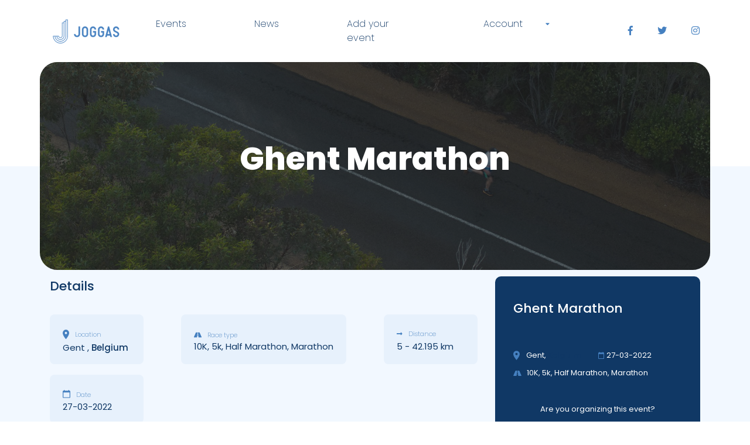

--- FILE ---
content_type: text/html; charset=UTF-8
request_url: https://www.joggas.com/races/ghent-marathon/
body_size: 9240
content:
<!doctype html>
<html lang="en-US">
<head>
  <meta charset="utf-8">
  <meta http-equiv="x-ua-compatible" content="ie=edge">
  <meta name="viewport" content="width=device-width, initial-scale=1, shrink-to-fit=no">
  <link data-minify="1" rel="stylesheet" href="https://www.joggas.com/wp-content/cache/min/1/releases/v5.6.3/css/all.css?ver=1636366954" crossorigin="anonymous">


  <link href="https://fonts.googleapis.com/css2?family=Poppins:wght@200;400;500;600;800&#038;display=swap" rel="stylesheet">

  <title>Ghent Marathon &#8211; Joggas</title>
<meta name='robots' content='max-image-preview:large' />
<script>var pm_pid = "27046-049705c6";</script><script data-minify="1" src="https://www.joggas.com/wp-content/cache/min/1/js/pub.min.js?ver=1755619948" async></script><link href='https://fonts.gstatic.com' crossorigin rel='preconnect' />
<link rel="alternate" type="application/rss+xml" title="Joggas &raquo; Ghent Marathon Comments Feed" href="https://www.joggas.com/races/ghent-marathon/feed/" />
<style type="text/css">
img.wp-smiley,
img.emoji {
	display: inline !important;
	border: none !important;
	box-shadow: none !important;
	height: 1em !important;
	width: 1em !important;
	margin: 0 .07em !important;
	vertical-align: -0.1em !important;
	background: none !important;
	padding: 0 !important;
}
</style>
	<link rel='stylesheet' id='wp-block-library-css'  href='https://www.joggas.com/wp-includes/css/dist/block-library/style.min.css?ver=5.7.14' type='text/css' media='all' />
<link data-minify="1" rel='stylesheet' id='contact-form-7-css'  href='https://www.joggas.com/wp-content/cache/min/1/wp-content/plugins/contact-form-7/includes/css/styles.css?ver=1636366954' type='text/css' media='all' />
<link data-minify="1" rel='stylesheet' id='som_lost_password_style-css'  href='https://www.joggas.com/wp-content/cache/min/1/wp-content/plugins/frontend-reset-password/assets/css/password-lost.css?ver=1636366954' type='text/css' media='all' />
<link data-minify="1" rel='stylesheet' id='sage/main.css-css'  href='https://www.joggas.com/wp-content/cache/min/1/wp-content/themes/sage/dist/styles/main_4e3db042.css?ver=1636366955' type='text/css' media='all' />
<script type='text/javascript' src='https://www.joggas.com/wp-includes/js/jquery/jquery.min.js?ver=3.5.1' id='jquery-core-js'></script>
<script type='text/javascript' src='https://www.joggas.com/wp-includes/js/jquery/jquery-migrate.min.js?ver=3.3.2' id='jquery-migrate-js'></script>
<link rel="https://api.w.org/" href="https://www.joggas.com/wp-json/" /><link rel="alternate" type="application/json" href="https://www.joggas.com/wp-json/wp/v2/races/2340" /><link rel="EditURI" type="application/rsd+xml" title="RSD" href="https://www.joggas.com/xmlrpc.php?rsd" />
<link rel="wlwmanifest" type="application/wlwmanifest+xml" href="https://www.joggas.com/wp-includes/wlwmanifest.xml" /> 
<meta name="generator" content="WordPress 5.7.14" />
<link rel="canonical" href="https://www.joggas.com/races/ghent-marathon/" />
<link rel='shortlink' href='https://www.joggas.com/?p=2340' />
<link rel="alternate" type="application/json+oembed" href="https://www.joggas.com/wp-json/oembed/1.0/embed?url=https%3A%2F%2Fwww.joggas.com%2Fraces%2Fghent-marathon%2F" />
<link rel="alternate" type="text/xml+oembed" href="https://www.joggas.com/wp-json/oembed/1.0/embed?url=https%3A%2F%2Fwww.joggas.com%2Fraces%2Fghent-marathon%2F&#038;format=xml" />
<style>
.som-password-error-message,
.som-password-sent-message {
	background-color: #2679ce;
	border-color: #2679ce;
}
</style>

		<!-- GA Google Analytics @ https://m0n.co/ga -->
		<script>
			(function(i,s,o,g,r,a,m){i['GoogleAnalyticsObject']=r;i[r]=i[r]||function(){
			(i[r].q=i[r].q||[]).push(arguments)},i[r].l=1*new Date();a=s.createElement(o),
			m=s.getElementsByTagName(o)[0];a.async=1;a.src=g;m.parentNode.insertBefore(a,m)
			})(window,document,'script','https://www.google-analytics.com/analytics.js','ga');
			ga('create', 'UA-136426393-1', 'auto');
			ga('send', 'pageview');
		</script>

	<style type="text/css">.recentcomments a{display:inline !important;padding:0 !important;margin:0 !important;}</style><link rel="icon" href="https://www.joggas.com/wp-content/uploads/2020/09/cropped-logo-1-32x32.png" sizes="32x32" />
<link rel="icon" href="https://www.joggas.com/wp-content/uploads/2020/09/cropped-logo-1-192x192.png" sizes="192x192" />
<link rel="apple-touch-icon" href="https://www.joggas.com/wp-content/uploads/2020/09/cropped-logo-1-180x180.png" />
<meta name="msapplication-TileImage" content="https://www.joggas.com/wp-content/uploads/2020/09/cropped-logo-1-270x270.png" />
</head>

<body class="races-template-default single single-races postid-2340 wp-custom-logo ghent-marathon app-data index-data singular-data single-data single-races-data single-races-ghent-marathon-data" style="overflow-x: hidden">
  <div class="preloader" preloader></div>
    <header class="header">
  <a href="https://www.joggas.com" class="header__logo" title="Go to Homepage">
    <img src="https://www.joggas.com/wp-content/uploads/2020/09/cropped-logo.png" alt="Joggas" />
  </a>
  <div class="header__right">
    <button class="navbar-toggler" type="button" aria-label="Toggle navigation">
      <i class="fas fa-bars"></i>
    </button>
    					<div class="menu-menu-glowne-container"><ul id="menu-menu-glowne" class="header__menu"><li id="menu-item-500" class="menu-item menu-item-type-custom menu-item-object-custom menu-item-500"><a href="http://joggas.com/races/">Events</a></li>
<li id="menu-item-562" class="menu-item menu-item-type-post_type menu-item-object-page current_page_parent menu-item-562"><a href="https://www.joggas.com/news/">News</a></li>
<li id="menu-item-457" class="menu-item menu-item-type-post_type menu-item-object-page menu-item-457"><a href="https://www.joggas.com/add-your-event/">Add your event</a></li>
<li id="menu-item-439" class="menu-item menu-item-type-post_type menu-item-object-page menu-item-has-children menu-item-439"><a href="https://www.joggas.com/account/">Account</a>
<ul class="sub-menu">
	<li id="menu-item-441" class="my-account menu-item menu-item-type-post_type menu-item-object-page menu-item-441"><a href="https://www.joggas.com/account/">My account</a></li>
	<li id="menu-item-440" class="log-in menu-item menu-item-type-post_type menu-item-object-page menu-item-440"><a href="https://www.joggas.com/account/login/">Login</a></li>
	<li id="menu-item-489" class="sign-up menu-item menu-item-type-post_type menu-item-object-page menu-item-489"><a href="https://www.joggas.com/account/runner-register/">Sign up</a></li>
	<li id="menu-item-496" class="logout menu-item menu-item-type-custom menu-item-object-custom menu-item-496"><a href="#">Logout</a></li>
</ul>
</li>
</ul></div>
		    <ul class="header__socials">
      <li class="socials__item">
        <a class="socials__link" href="https://www.facebook.com/joggascom" target="_blank">
          <i class="fab fa-facebook-f"></i>
        </a>
      </li>
      <li class="socials__item">
        <a class="socials__link" href="https://twitter.com/form_road" target="_blank">
          <i class="fab fa-twitter"></i>
        </a>
      </li>
      <li class="socials__item">
        <a class="socials__link" href="https://www.instagram.com/joggascom/" target="_blank">
          <i class="fab fa-instagram"></i>
        </a>
      </li>
    </ul>
  </div>
</header>
  <div class="site" role="document">
    <div class="site-content">
      <main class="main">
            <div class="container-fluid container-m hero--race__background">
    <div class="hero hero--race">
        <img class="hero__img" src="https://www.joggas.com/wp-content/uploads/2021/02/4kim.jpg" alt="Ghent Marathon">
        <div class="hero__content">
            <h1 class="hero__title">Ghent Marathon</h1>
						        </div>
    </div>
</div>
    <div class="container singleEvent">
        <div class="row">
            <div class="col-12 col-md-8">
                <h2 class="singleEvent__title">Details </h2>
                <ul class="raceDetails">
                    <li class="raceDetails__item">
                        <h5 class="raceDetails__title"><img src="https://www.joggas.com/wp-content/themes/sage/dist/images/location_8299b0e1.svg" alt="location"
                                                            class="raceDetails__title-pin"/>Location
                        </h5>
                        <p class="raceDetails__content">Gent ,
                            <b> Belgium </b></p>
                    </li>
                    <li class="raceDetails__item">
                        <h5 class="raceDetails__title"><img src="https://www.joggas.com/wp-content/themes/sage/dist/images/route_f27de337.svg"
                                                            alt="type"/>Race type</h5>
                        <p class="raceDetails__content">10K, 5k, Half Marathon, Marathon</p>

                    </li>
                    <li class="raceDetails__item">
                        <h5 class="raceDetails__title"><i
                                    class="fas fa-long-arrow-alt-right"></i>Distance</h5>
                        <p class="raceDetails__content">5                                 - 42.195  km</p>
                    </li>
                    <li class="raceDetails__item">
                        <h5 class="raceDetails__title"><img src="https://www.joggas.com/wp-content/themes/sage/dist/images/calendar_a316083d.svg"
                                                            alt="date"/>Date</h5>
                        <p class="raceDetails__content">
                            27-03-2022                         </p>
                    </li>

                </ul>

                                                        <a style="margin: 20px 0; display: inline-block;" class="button button__blue"
                       href="https://soficogentmarathon.com/nl/" target="_blank" rel="nofollow">Official website <i
                                class="fas fa-long-arrow-alt-right"></i></a>
                                    
                
                
                
                
                
                    
                                                <section class="ads">
                                <div class="row">
                                                                    </div>
                            </section>
                            
                                
                <section class="reviews container">
                    <div class="row">
                        <div class="col-12 col-sm-8">
                            <h2 class="singleEvent__title">
                                Reviews
                            </h2>
                        </div>
                        <div class="col-12 col-sm-4 share">
                            <p>
                                Share
                            </p>
                            <a href="https://www.facebook.com/share.php?u=https://www.joggas.com/races/ghent-marathon/&amp;title=Ghent Marathon" target="_blank"><i class="fab fa-facebook-f"></i></a>
                            <a href="https://twitter.com/intent/tweet?url=https://www.joggas.com/races/ghent-marathon/&text=Ghent Marathon"
                               target="_blank"><i class="fab fa-twitter"></i></a>
                        </div>
                    </div>

                    <div class="singleEvent__reviews">
                        
                    </div>
                </section>

                
                <section class="comments container">
                    <div class="row">
                        <div class="col-12">
                            <div style="display: none;">

  	<div id="respond" class="comment-respond">
		<h3 id="reply-title" class="comment-reply-title">Leave a Reply <small><a rel="nofollow" id="cancel-comment-reply-link" href="/races/ghent-marathon/#respond" style="display:none;">Cancel reply</a></small></h3><p class="must-log-in">You must be <a href="https://www.joggas.com/wp-login.php?redirect_to=https%3A%2F%2Fwww.joggas.com%2Fraces%2Fghent-marathon%2F">logged in</a> to post a comment.</p>	</div><!-- #respond -->
	
<section class="postedComments">
    <h3 class="title title--triary">Comments <span class="total-comments"> (0)</span> </h3>
    


</section>


</div>


<section id="comments" class="postedComments">
  
	<div id="respond" class="comment-respond">
		<h3 id="reply-title" class="comment-reply-title">Leave a Reply <small><a rel="nofollow" id="cancel-comment-reply-link" href="/races/ghent-marathon/#respond" style="display:none;">Cancel reply</a></small></h3><p class="must-log-in">You must be <a href="https://www.joggas.com/wp-login.php?redirect_to=https%3A%2F%2Fwww.joggas.com%2Fraces%2Fghent-marathon%2F">logged in</a> to post a comment.</p>	</div><!-- #respond -->
	
  </section>
                        </div>
                    </div>
                </section>

                
                                <section class="container">
                    <h2 class="singleEvent__subtitle">Location</h2>
                    <div class="event-location">
                        <div class="google-map js-google-map"


                             data-address = "Gent,Belgium"></div>
                    </div>
                </section>
                

            </div>
            <aside class="col-12 col-md-4">
                <section class="aside aside--race">
  <div class="singleEvent__info">
    <article class="event-card">
    <figure class="event-card__img">
                										<img src="https://www.joggas.com/wp-content/uploads/2021/02/4kim.jpg" alt="" ?>
				        <span class="event-card__price">Starting at 27-03-2022</span>
        <a href="https://www.joggas.com/races/ghent-marathon/" class="event-card__more button button__blue">More info</a>
                <button type="button" class="event-card__like" data-wishlist-type="icon" data-add-to-wishlist=""  data-toastr="Wishlist are available only for logged users." >
                        <i class="far fa-heart"></i>
                    </button>
    </figure>
    <div class="event-card__content">
        <h3 class="event-card__title"><a href="https://www.joggas.com/races/ghent-marathon/">Ghent Marathon</a></h3>
        <div class="event-card__reviews"></div>
        <div class="event-card__location">
            <img class="icons" src="https://www.joggas.com/wp-content/themes/sage/dist/images/location_8299b0e1.svg">
                         <span class="event-card__city">Gent</span>,              <span class="event-card__country">Belgium</span>         </div>
        <div class="event-card__calendar">
            <img class="icons" src="https://www.joggas.com/wp-content/themes/sage/dist/images/calendar_a316083d.svg">
            <span class="event-card__date">27-03-2022</span>
        </div>
        <div class="event-card__cats ">
            <img class="icons" src="https://www.joggas.com/wp-content/themes/sage/dist/images/route_f27de337.svg">
            <span class="event-card__category">
							10K, 5k, Half Marathon, Marathon            </span>
        </div>

    </div>
</article>
				<div style="text-align:center;">
			<p>Are you organizing this event?</p>
      <button class="event-card__button button__register" data-event-organizer-form style="width: 80%; margin: 8px auto 0; text-align:center; justify-content: center; cursor: pointer">Contact with us <i class="fas fa-long-arrow-alt-right" style="margin-left: 4px;"></i></button>
		</div>
		  </div>
    <button class="singleEvent__add  is-disabled " data-add-to-wishlist="  0 "  data-toastr="Wishlist are available only for logged users." >
     <i class="far fa-heart"></i> Add to Wishlist   </button>

  <h3 class="title title--triary">Popular events</h3>

  
  		    <article class="eventCard" >
    <a href="https://www.joggas.com/races/alpine-challenge/" title="Alpine Challenge">
        <figure class="eventCard__img">
                        														<img src="https://www.joggas.com/wp-content/uploads/2021/02/4kim.jpg" alt="" ?>
						        </figure>
    </a>
    <div class="eventCard__content">
        <h3 class="eventCard__title">Alpine Challenge</h3>
        <div class="eventCard__data  ">
            <img src="https://www.joggas.com/wp-content/themes/sage/dist/images/location_8299b0e1.svg">
                        <span class="event-card__city">Australia and Oceania</span>,            <span class="event-card__country">Australia</span>        </div>
        <div class="eventCard__data ">
            <img src="https://www.joggas.com/wp-content/themes/sage/dist/images/calendar_a316083d.svg">
            <span class="eventCard__date">23-04-2023</span>
        </div>
        <br>
        <a href="https://www.joggas.com/races/alpine-challenge/" class="button button__blue">More info</a>
    </div>
</article>
  		    <article class="eventCard" >
    <a href="https://www.joggas.com/races/snowbird-challenge/" title="Snowbird Challenge">
        <figure class="eventCard__img">
                        														<img src="https://www.joggas.com/wp-content/uploads/2021/02/4kim.jpg" alt="" ?>
						        </figure>
    </a>
    <div class="eventCard__content">
        <h3 class="eventCard__title">Snowbird Challenge</h3>
        <div class="eventCard__data  ">
            <img src="https://www.joggas.com/wp-content/themes/sage/dist/images/location_8299b0e1.svg">
                        <span class="event-card__city">USA</span>,            <span class="event-card__country">Seneca (SC)</span>        </div>
        <div class="eventCard__data ">
            <img src="https://www.joggas.com/wp-content/themes/sage/dist/images/calendar_a316083d.svg">
            <span class="eventCard__date">22-01-2022</span>
        </div>
        <br>
        <a href="https://www.joggas.com/races/snowbird-challenge/" class="button button__blue">More info</a>
    </div>
</article>
  		    <article class="eventCard" >
    <a href="https://www.joggas.com/races/96-corrida-intil-de-sao-silvestre/" title="96 Corrida Intil De Sao Silvestre">
        <figure class="eventCard__img">
                        														<img src="https://www.joggas.com/wp-content/uploads/2021/02/4kim.jpg" alt="" ?>
						        </figure>
    </a>
    <div class="eventCard__content">
        <h3 class="eventCard__title">96 Corrida Intil De Sao Silvestre</h3>
        <div class="eventCard__data  ">
            <img src="https://www.joggas.com/wp-content/themes/sage/dist/images/location_8299b0e1.svg">
                        <span class="event-card__city">South America</span>,            <span class="event-card__country">Sao Paulo</span>        </div>
        <div class="eventCard__data ">
            <img src="https://www.joggas.com/wp-content/themes/sage/dist/images/calendar_a316083d.svg">
            <span class="eventCard__date">31-12-2021</span>
        </div>
        <br>
        <a href="https://www.joggas.com/races/96-corrida-intil-de-sao-silvestre/" class="button button__blue">More info</a>
    </div>
</article>
  		    <article class="eventCard" >
    <a href="https://www.joggas.com/races/bucharest-marathon/" title="Bucharest Marathon">
        <figure class="eventCard__img">
                        														<img src="https://www.joggas.com/wp-content/uploads/2021/02/4kim.jpg" alt="" ?>
						        </figure>
    </a>
    <div class="eventCard__content">
        <h3 class="eventCard__title">Bucharest Marathon</h3>
        <div class="eventCard__data  ">
            <img src="https://www.joggas.com/wp-content/themes/sage/dist/images/location_8299b0e1.svg">
                        <span class="event-card__city">Romania</span>,            <span class="event-card__country">Europe</span>        </div>
        <div class="eventCard__data ">
            <img src="https://www.joggas.com/wp-content/themes/sage/dist/images/calendar_a316083d.svg">
            <span class="eventCard__date">30-10-2021</span>
        </div>
        <br>
        <a href="https://www.joggas.com/races/bucharest-marathon/" class="button button__blue">More info</a>
    </div>
</article>
  


</section>            </aside>
            <div class="col-12">
                <div class="container">
                    <h3 class="main__row-title">Similar races</h3>
                    <div class="row">
                        
                                                <div class="col-12 col-md-6 col-xl-3">
                            <article class="event-card">
    <figure class="event-card__img">
                										<img src="https://www.joggas.com/wp-content/uploads/2021/02/4kim.jpg" alt="" ?>
				        <span class="event-card__price">Starting at 10-09-2021</span>
        <a href="https://www.joggas.com/races/jungfrau-marathon/" class="event-card__more button button__blue">More info</a>
                <button type="button" class="event-card__like" data-wishlist-type="icon" data-add-to-wishlist=""  data-toastr="Wishlist are available only for logged users." >
                        <i class="far fa-heart"></i>
                    </button>
    </figure>
    <div class="event-card__content">
        <h3 class="event-card__title"><a href="https://www.joggas.com/races/jungfrau-marathon/">Jungfrau-Marathon</a></h3>
        <div class="event-card__reviews"></div>
        <div class="event-card__location">
            <img class="icons" src="https://www.joggas.com/wp-content/themes/sage/dist/images/location_8299b0e1.svg">
                         <span class="event-card__city">Interlaken</span>,              <span class="event-card__country">Switzerland</span>         </div>
        <div class="event-card__calendar">
            <img class="icons" src="https://www.joggas.com/wp-content/themes/sage/dist/images/calendar_a316083d.svg">
            <span class="event-card__date">10-09-2021</span>
        </div>
        <div class="event-card__cats ">
            <img class="icons" src="https://www.joggas.com/wp-content/themes/sage/dist/images/route_f27de337.svg">
            <span class="event-card__category">
							Kids, Marathon, Trail            </span>
        </div>

    </div>
</article>
                        </div>
                                                <div class="col-12 col-md-6 col-xl-3">
                            <article class="event-card">
    <figure class="event-card__img">
                										<img src="https://www.joggas.com/wp-content/uploads/2021/02/4kim.jpg" alt="" ?>
				        <span class="event-card__price">Starting at 13-02-2022</span>
        <a href="https://www.joggas.com/races/taipei-standard-chartered-marathon/" class="event-card__more button button__blue">More info</a>
                <button type="button" class="event-card__like" data-wishlist-type="icon" data-add-to-wishlist=""  data-toastr="Wishlist are available only for logged users." >
                        <i class="far fa-heart"></i>
                    </button>
    </figure>
    <div class="event-card__content">
        <h3 class="event-card__title"><a href="https://www.joggas.com/races/taipei-standard-chartered-marathon/">Taipei Standard Chartered Marathon</a></h3>
        <div class="event-card__reviews"></div>
        <div class="event-card__location">
            <img class="icons" src="https://www.joggas.com/wp-content/themes/sage/dist/images/location_8299b0e1.svg">
                         <span class="event-card__city">Taipei</span>,              <span class="event-card__country">Taiwan</span>         </div>
        <div class="event-card__calendar">
            <img class="icons" src="https://www.joggas.com/wp-content/themes/sage/dist/images/calendar_a316083d.svg">
            <span class="event-card__date">13-02-2022</span>
        </div>
        <div class="event-card__cats ">
            <img class="icons" src="https://www.joggas.com/wp-content/themes/sage/dist/images/route_f27de337.svg">
            <span class="event-card__category">
							Half Marathon, Marathon, Other, Relay            </span>
        </div>

    </div>
</article>
                        </div>
                                                <div class="col-12 col-md-6 col-xl-3">
                            <article class="event-card">
    <figure class="event-card__img">
                										<img src="https://www.joggas.com/wp-content/uploads/2021/02/4kim.jpg" alt="" ?>
				        <span class="event-card__price">Starting at 29-08-2021</span>
        <a href="https://www.joggas.com/races/summer-sizzle-2/" class="event-card__more button button__blue">More info</a>
                <button type="button" class="event-card__like" data-wishlist-type="icon" data-add-to-wishlist=""  data-toastr="Wishlist are available only for logged users." >
                        <i class="far fa-heart"></i>
                    </button>
    </figure>
    <div class="event-card__content">
        <h3 class="event-card__title"><a href="https://www.joggas.com/races/summer-sizzle-2/">Summer Sizzle</a></h3>
        <div class="event-card__reviews"></div>
        <div class="event-card__location">
            <img class="icons" src="https://www.joggas.com/wp-content/themes/sage/dist/images/location_8299b0e1.svg">
                         <span class="event-card__city">Santa Monica (CA)</span>,              <span class="event-card__country">USA</span>         </div>
        <div class="event-card__calendar">
            <img class="icons" src="https://www.joggas.com/wp-content/themes/sage/dist/images/calendar_a316083d.svg">
            <span class="event-card__date">29-08-2021</span>
        </div>
        <div class="event-card__cats ">
            <img class="icons" src="https://www.joggas.com/wp-content/themes/sage/dist/images/route_f27de337.svg">
            <span class="event-card__category">
							10K, 5k, Half Marathon, Other            </span>
        </div>

    </div>
</article>
                        </div>
                                                <div class="col-12 col-md-6 col-xl-3">
                            <article class="event-card">
    <figure class="event-card__img">
                										<img src="https://www.joggas.com/wp-content/uploads/2021/02/4kim.jpg" alt="" ?>
				        <span class="event-card__price">Starting at 01-05-2022</span>
        <a href="https://www.joggas.com/races/great-wall-of-china-marathon/" class="event-card__more button button__blue">More info</a>
                <button type="button" class="event-card__like" data-wishlist-type="icon" data-add-to-wishlist=""  data-toastr="Wishlist are available only for logged users." >
                        <i class="far fa-heart"></i>
                    </button>
    </figure>
    <div class="event-card__content">
        <h3 class="event-card__title"><a href="https://www.joggas.com/races/great-wall-of-china-marathon/">Great Wall of China Marathon</a></h3>
        <div class="event-card__reviews"></div>
        <div class="event-card__location">
            <img class="icons" src="https://www.joggas.com/wp-content/themes/sage/dist/images/location_8299b0e1.svg">
                         <span class="event-card__city">Beijing</span>,              <span class="event-card__country">China</span>         </div>
        <div class="event-card__calendar">
            <img class="icons" src="https://www.joggas.com/wp-content/themes/sage/dist/images/calendar_a316083d.svg">
            <span class="event-card__date">01-05-2022</span>
        </div>
        <div class="event-card__cats ">
            <img class="icons" src="https://www.joggas.com/wp-content/themes/sage/dist/images/route_f27de337.svg">
            <span class="event-card__category">
							10K, 5k, Half Marathon, Marathon            </span>
        </div>

    </div>
</article>
                        </div>
                                                <div class="col-12 col-md-6 col-xl-3">
                            <article class="event-card">
    <figure class="event-card__img">
                										<img src="https://www.joggas.com/wp-content/uploads/2021/02/4kim.jpg" alt="" ?>
				        <span class="event-card__price">Starting at 26-02-2022</span>
        <a href="https://www.joggas.com/races/ellerbe-marathon/" class="event-card__more button button__blue">More info</a>
                <button type="button" class="event-card__like" data-wishlist-type="icon" data-add-to-wishlist=""  data-toastr="Wishlist are available only for logged users." >
                        <i class="far fa-heart"></i>
                    </button>
    </figure>
    <div class="event-card__content">
        <h3 class="event-card__title"><a href="https://www.joggas.com/races/ellerbe-marathon/">Ellerbe Marathon</a></h3>
        <div class="event-card__reviews"></div>
        <div class="event-card__location">
            <img class="icons" src="https://www.joggas.com/wp-content/themes/sage/dist/images/location_8299b0e1.svg">
                         <span class="event-card__city">Ellerbe (NC)</span>,              <span class="event-card__country">USA</span>         </div>
        <div class="event-card__calendar">
            <img class="icons" src="https://www.joggas.com/wp-content/themes/sage/dist/images/calendar_a316083d.svg">
            <span class="event-card__date">26-02-2022</span>
        </div>
        <div class="event-card__cats ">
            <img class="icons" src="https://www.joggas.com/wp-content/themes/sage/dist/images/route_f27de337.svg">
            <span class="event-card__category">
							Half Marathon, Marathon            </span>
        </div>

    </div>
</article>
                        </div>
                                                <div class="col-12 col-md-6 col-xl-3">
                            <article class="event-card">
    <figure class="event-card__img">
                										<img src="https://www.joggas.com/wp-content/uploads/2021/02/4kim.jpg" alt="" ?>
				        <span class="event-card__price">Starting at 24-09-2022</span>
        <a href="https://www.joggas.com/races/mill-race-marathon/" class="event-card__more button button__blue">More info</a>
                <button type="button" class="event-card__like" data-wishlist-type="icon" data-add-to-wishlist=""  data-toastr="Wishlist are available only for logged users." >
                        <i class="far fa-heart"></i>
                    </button>
    </figure>
    <div class="event-card__content">
        <h3 class="event-card__title"><a href="https://www.joggas.com/races/mill-race-marathon/">Mill Race Marathon</a></h3>
        <div class="event-card__reviews"></div>
        <div class="event-card__location">
            <img class="icons" src="https://www.joggas.com/wp-content/themes/sage/dist/images/location_8299b0e1.svg">
                         <span class="event-card__city">Columbus (IN)</span>,              <span class="event-card__country">USA</span>         </div>
        <div class="event-card__calendar">
            <img class="icons" src="https://www.joggas.com/wp-content/themes/sage/dist/images/calendar_a316083d.svg">
            <span class="event-card__date">24-09-2022</span>
        </div>
        <div class="event-card__cats ">
            <img class="icons" src="https://www.joggas.com/wp-content/themes/sage/dist/images/route_f27de337.svg">
            <span class="event-card__category">
							Half Marathon, Marathon            </span>
        </div>

    </div>
</article>
                        </div>
                                                <div class="col-12 col-md-6 col-xl-3">
                            <article class="event-card">
    <figure class="event-card__img">
                										<img src="https://www.joggas.com/wp-content/uploads/2021/02/4kim.jpg" alt="" ?>
				        <span class="event-card__price">Starting at 27-08-2022</span>
        <a href="https://www.joggas.com/races/mt-nebo-marathon-half-5k/" class="event-card__more button button__blue">More info</a>
                <button type="button" class="event-card__like" data-wishlist-type="icon" data-add-to-wishlist=""  data-toastr="Wishlist are available only for logged users." >
                        <i class="far fa-heart"></i>
                    </button>
    </figure>
    <div class="event-card__content">
        <h3 class="event-card__title"><a href="https://www.joggas.com/races/mt-nebo-marathon-half-5k/">Mt. Nebo Marathon, Half &#038; 5K</a></h3>
        <div class="event-card__reviews"></div>
        <div class="event-card__location">
            <img class="icons" src="https://www.joggas.com/wp-content/themes/sage/dist/images/location_8299b0e1.svg">
                         <span class="event-card__city">Payson (UT)</span>,              <span class="event-card__country">USA</span>         </div>
        <div class="event-card__calendar">
            <img class="icons" src="https://www.joggas.com/wp-content/themes/sage/dist/images/calendar_a316083d.svg">
            <span class="event-card__date">27-08-2022</span>
        </div>
        <div class="event-card__cats ">
            <img class="icons" src="https://www.joggas.com/wp-content/themes/sage/dist/images/route_f27de337.svg">
            <span class="event-card__category">
							10K, 5k, Half Marathon, Marathon            </span>
        </div>

    </div>
</article>
                        </div>
                                                <div class="col-12 col-md-6 col-xl-3">
                            <article class="event-card">
    <figure class="event-card__img">
                										<img src="https://www.joggas.com/wp-content/uploads/2021/02/4kim.jpg" alt="" ?>
				        <span class="event-card__price">Starting at 05-06-2022</span>
        <a href="https://www.joggas.com/races/spring-watchung-race/" class="event-card__more button button__blue">More info</a>
                <button type="button" class="event-card__like" data-wishlist-type="icon" data-add-to-wishlist=""  data-toastr="Wishlist are available only for logged users." >
                        <i class="far fa-heart"></i>
                    </button>
    </figure>
    <div class="event-card__content">
        <h3 class="event-card__title"><a href="https://www.joggas.com/races/spring-watchung-race/">Spring Watchung Race</a></h3>
        <div class="event-card__reviews"></div>
        <div class="event-card__location">
            <img class="icons" src="https://www.joggas.com/wp-content/themes/sage/dist/images/location_8299b0e1.svg">
                         <span class="event-card__city">Mahwah (NJ)</span>,              <span class="event-card__country">USA</span>         </div>
        <div class="event-card__calendar">
            <img class="icons" src="https://www.joggas.com/wp-content/themes/sage/dist/images/calendar_a316083d.svg">
            <span class="event-card__date">05-06-2022</span>
        </div>
        <div class="event-card__cats ">
            <img class="icons" src="https://www.joggas.com/wp-content/themes/sage/dist/images/route_f27de337.svg">
            <span class="event-card__category">
							10K, Half Marathon, Marathon, Ultra            </span>
        </div>

    </div>
</article>
                        </div>
                                            </div>
                </div>
            </div>
        </div>
    </div>

            <div class="popup" data-organizer-popup>
            <div class="popup__overlay"></div>
            <button class="popup__close" data-close-popup>
                <img src="https://www.joggas.com/wp-content/themes/sage/dist/images/close_89957fae.svg" alt="close popup">
            </button>
            <div class="popup__wrapper">
                <div class="popup__header">
                    <h2>Contact with US</h2>
                </div>
                <div class="popup__content">
                    <p>
                        Eius dolor, possimus iusto vel hymenaeos natoque laudantium praesentium natus nostra.                     </p>
                    <div role="form" class="wpcf7" id="wpcf7-f626-o1" lang="en-US" dir="ltr">
<div class="screen-reader-response"><p role="status" aria-live="polite" aria-atomic="true"></p> <ul></ul></div>
<form action="/races/ghent-marathon/#wpcf7-f626-o1" method="post" class="wpcf7-form init" novalidate="novalidate" data-status="init">
<div style="display: none;">
<input type="hidden" name="_wpcf7" value="626" />
<input type="hidden" name="_wpcf7_version" value="5.3.2" />
<input type="hidden" name="_wpcf7_locale" value="en_US" />
<input type="hidden" name="_wpcf7_unit_tag" value="wpcf7-f626-o1" />
<input type="hidden" name="_wpcf7_container_post" value="0" />
<input type="hidden" name="_wpcf7_posted_data_hash" value="" />
</div>
<div class="wpcf7-response-output" aria-hidden="true"></div>
<div class="row">
  <label class="col-12"><span class="wpcf7-form-control-wrap your-email"><input type="email" name="your-email" value="" size="40" class="wpcf7-form-control wpcf7-text wpcf7-email wpcf7-validates-as-required wpcf7-validates-as-email" aria-required="true" aria-invalid="false" placeholder="Your Email adress" /></span> </label>
</div>
<div class="row">
<div class="col-12">
  <span class="wpcf7-form-control-wrap akcept"><span class="wpcf7-form-control wpcf7-acceptance"><span class="wpcf7-list-item"><label><input type="checkbox" name="akcept" value="1" aria-invalid="false" /><span class="wpcf7-list-item-label">Zapoznałem się z <a href="#" tabindex="0" >informacją o administratorze i przetwarzaniu danych</a> 

<p>Wyrażam zgodę na przetwarzanie moich danych osobowych przez __, w celu realizacji powyższego zgłoszenia</p>
<p></span></label></span></span></span>
  </p></div>
<input type="hidden" name="event-name" value="{Ghent Marathon}" class="wpcf7-form-control wpcf7-hidden" />
<input type="hidden" name="event-url" value="{https://www.joggas.com/races/ghent-marathon/}" class="wpcf7-form-control wpcf7-hidden" />
<div class="col-12 contact__submit">
  <input type="submit" value="Send" class="wpcf7-form-control wpcf7-submit" />
  </div>
</div>
</form></div>                </div>
            </div>
        </div>
    
      </main>
          </div>
  </div>
    <section class="contact">
        <div class="container contact__form">
            <div class="row">
                <h2 class="col-12 contact__title">Contact us</h2>
            </div>
            <div role="form" class="wpcf7" id="wpcf7-f57-o2" lang="pl-PL" dir="ltr">
<div class="screen-reader-response"><p role="status" aria-live="polite" aria-atomic="true"></p> <ul></ul></div>
<form action="/races/ghent-marathon/#wpcf7-f57-o2" method="post" class="wpcf7-form init" novalidate="novalidate" data-status="init">
<div style="display: none;">
<input type="hidden" name="_wpcf7" value="57" />
<input type="hidden" name="_wpcf7_version" value="5.3.2" />
<input type="hidden" name="_wpcf7_locale" value="pl_PL" />
<input type="hidden" name="_wpcf7_unit_tag" value="wpcf7-f57-o2" />
<input type="hidden" name="_wpcf7_container_post" value="0" />
<input type="hidden" name="_wpcf7_posted_data_hash" value="" />
</div>
<div class="wpcf7-response-output" aria-hidden="true"></div>
<div class="row">
  <label class="col-12 col-md-3"><span class="wpcf7-form-control-wrap your-email"><input type="email" name="your-email" value="" size="40" class="wpcf7-form-control wpcf7-text wpcf7-email wpcf7-validates-as-required wpcf7-validates-as-email" aria-required="true" aria-invalid="false" placeholder="Email adress" /></span> </label><br />
  <label class="col-12 col-md-3"><span class="wpcf7-form-control-wrap Subject"><input type="text" name="Subject" value="" size="40" class="wpcf7-form-control wpcf7-text" aria-invalid="false" placeholder="Subject" /></span></label><br />
  <label class="col-12 col-md-6"><span class="wpcf7-form-control-wrap your-message"><textarea name="your-message" cols="50" rows="2" class="wpcf7-form-control wpcf7-textarea wpcf7-validates-as-required" aria-required="true" aria-invalid="false" placeholder="Type something"></textarea></span> </label>
</div>
<div class="row">
<div class="col-12 col-md-10">
  <span class="wpcf7-form-control-wrap akcept"><span class="wpcf7-form-control wpcf7-acceptance"><span class="wpcf7-list-item"><label><input type="checkbox" name="akcept" value="1" aria-invalid="false" /><span class="wpcf7-list-item-label">I have read <a href="#" tabindex="0" >information about the controller and data processing</a> 

<p>I consent to the processing of my personal data by Cordialement Sp. z o.o. (owner of Joggas), in order to carry out the above request.</p>
<p></span></label></span></span></span>
  </p></div>
<div class="col-12 col-md-2 contact__submit">
  <input type="submit" value="Send" class="wpcf7-form-control wpcf7-submit" />
  </div>
</div>
</form></div>

        </div>
    </section>

<footer class="footer">
  <div class="container">
    <div class="footer__row">
      <a class="footer__logo" href="https://www.joggas.com"><img src="https://www.joggas.com/wp-content/uploads/2020/09/cropped-logo.png"></a>
    
      <div id="footer-nawigacja" class=" "><ul id="menu-footer-menu" class="footer__menu"><li id="menu-item-56" class="menu-item menu-item-type-post_type menu-item-object-page menu-item-56 nav-item">
	<a class="nav-link"  href="https://www.joggas.com/about-us/">About us</a></li>
<li id="menu-item-462" class="menu-item menu-item-type-post_type menu-item-object-page menu-item-privacy-policy menu-item-462 nav-item">
	<a class="nav-link"  href="https://www.joggas.com/privacy-policy/">Privacy policy</a></li>
<li id="menu-item-461" class="menu-item menu-item-type-post_type menu-item-object-page menu-item-461 nav-item">
	<a class="nav-link"  href="https://www.joggas.com/terms/">Terms of Service</a></li>
</ul></div>      
      <div class="footer__socials">
        <span>Our social media</span>
        <ul class="footer__socials-list">
          <li>
            <a href="https://www.facebook.com/joggascom" target="_blank" class="footer__socials-link">
              <i class="fab fa-facebook-f"></i>
            </a>
          </li>
          <li>
            <a href="https://twitter.com/form_road" target="_blank" class="footer__socials-link">
              <i class="fab fa-twitter"></i>
            </a>
          </li>
          <li>
            <a href="https://www.instagram.com/joggascom/" target="_blank" class="footer__socials-link">
              <i class="fab fa-instagram"></i>
            </a>
          </li>
        </ul>
      </div>
    </div>
    <div class="footer__row footer__row--bordered">
      <div class="footer__copyright">
        &copy; 2026&nbsp;Joggas. All rights reserved.
      </div>
      <button type="button" class="footer__up" data-page-up>
        <span class="footer__up-text">Go up</span>
        <i class="fas fa-arrow-up"></i>
      </button>
    </div>
  </div>
</footer>


  <script type='text/javascript' id='contact-form-7-js-extra'>
/* <![CDATA[ */
var wpcf7 = {"apiSettings":{"root":"https:\/\/www.joggas.com\/wp-json\/contact-form-7\/v1","namespace":"contact-form-7\/v1"},"cached":"1"};
/* ]]> */
</script>
<script data-minify="1" type='text/javascript' src='https://www.joggas.com/wp-content/cache/min/1/wp-content/plugins/contact-form-7/includes/js/scripts.js?ver=1636366955' id='contact-form-7-js'></script>
<script data-minify="1" type='text/javascript' src='https://www.joggas.com/wp-content/cache/min/1/wp-content/plugins/frontend-reset-password/assets/js/password-lost.js?ver=1636366955' id='som_reset_password_script-js'></script>
<script type='text/javascript' id='rocket-browser-checker-js-after'>
"use strict";var _createClass=function(){function defineProperties(target,props){for(var i=0;i<props.length;i++){var descriptor=props[i];descriptor.enumerable=descriptor.enumerable||!1,descriptor.configurable=!0,"value"in descriptor&&(descriptor.writable=!0),Object.defineProperty(target,descriptor.key,descriptor)}}return function(Constructor,protoProps,staticProps){return protoProps&&defineProperties(Constructor.prototype,protoProps),staticProps&&defineProperties(Constructor,staticProps),Constructor}}();function _classCallCheck(instance,Constructor){if(!(instance instanceof Constructor))throw new TypeError("Cannot call a class as a function")}var RocketBrowserCompatibilityChecker=function(){function RocketBrowserCompatibilityChecker(options){_classCallCheck(this,RocketBrowserCompatibilityChecker),this.passiveSupported=!1,this._checkPassiveOption(this),this.options=!!this.passiveSupported&&options}return _createClass(RocketBrowserCompatibilityChecker,[{key:"_checkPassiveOption",value:function(self){try{var options={get passive(){return!(self.passiveSupported=!0)}};window.addEventListener("test",null,options),window.removeEventListener("test",null,options)}catch(err){self.passiveSupported=!1}}},{key:"initRequestIdleCallback",value:function(){!1 in window&&(window.requestIdleCallback=function(cb){var start=Date.now();return setTimeout(function(){cb({didTimeout:!1,timeRemaining:function(){return Math.max(0,50-(Date.now()-start))}})},1)}),!1 in window&&(window.cancelIdleCallback=function(id){return clearTimeout(id)})}},{key:"isDataSaverModeOn",value:function(){return"connection"in navigator&&!0===navigator.connection.saveData}},{key:"supportsLinkPrefetch",value:function(){var elem=document.createElement("link");return elem.relList&&elem.relList.supports&&elem.relList.supports("prefetch")&&window.IntersectionObserver&&"isIntersecting"in IntersectionObserverEntry.prototype}},{key:"isSlowConnection",value:function(){return"connection"in navigator&&"effectiveType"in navigator.connection&&("2g"===navigator.connection.effectiveType||"slow-2g"===navigator.connection.effectiveType)}}]),RocketBrowserCompatibilityChecker}();
</script>
<script type='text/javascript' id='rocket-preload-links-js-extra'>
/* <![CDATA[ */
var RocketPreloadLinksConfig = {"excludeUris":"\/(.+\/)?feed\/?.+\/?|\/(?:.+\/)?embed\/|\/(index\\.php\/)?wp\\-json(\/.*|$)|\/wp-admin\/|\/logout\/|\/wp-login.php","usesTrailingSlash":"1","imageExt":"jpg|jpeg|gif|png|tiff|bmp|webp|avif","fileExt":"jpg|jpeg|gif|png|tiff|bmp|webp|avif|php|pdf|html|htm","siteUrl":"https:\/\/www.joggas.com","onHoverDelay":"100","rateThrottle":"3"};
/* ]]> */
</script>
<script type='text/javascript' id='rocket-preload-links-js-after'>
(function() {
"use strict";var r="function"==typeof Symbol&&"symbol"==typeof Symbol.iterator?function(e){return typeof e}:function(e){return e&&"function"==typeof Symbol&&e.constructor===Symbol&&e!==Symbol.prototype?"symbol":typeof e},e=function(){function i(e,t){for(var n=0;n<t.length;n++){var i=t[n];i.enumerable=i.enumerable||!1,i.configurable=!0,"value"in i&&(i.writable=!0),Object.defineProperty(e,i.key,i)}}return function(e,t,n){return t&&i(e.prototype,t),n&&i(e,n),e}}();function i(e,t){if(!(e instanceof t))throw new TypeError("Cannot call a class as a function")}var t=function(){function n(e,t){i(this,n),this.browser=e,this.config=t,this.options=this.browser.options,this.prefetched=new Set,this.eventTime=null,this.threshold=1111,this.numOnHover=0}return e(n,[{key:"init",value:function(){!this.browser.supportsLinkPrefetch()||this.browser.isDataSaverModeOn()||this.browser.isSlowConnection()||(this.regex={excludeUris:RegExp(this.config.excludeUris,"i"),images:RegExp(".("+this.config.imageExt+")$","i"),fileExt:RegExp(".("+this.config.fileExt+")$","i")},this._initListeners(this))}},{key:"_initListeners",value:function(e){-1<this.config.onHoverDelay&&document.addEventListener("mouseover",e.listener.bind(e),e.listenerOptions),document.addEventListener("mousedown",e.listener.bind(e),e.listenerOptions),document.addEventListener("touchstart",e.listener.bind(e),e.listenerOptions)}},{key:"listener",value:function(e){var t=e.target.closest("a"),n=this._prepareUrl(t);if(null!==n)switch(e.type){case"mousedown":case"touchstart":this._addPrefetchLink(n);break;case"mouseover":this._earlyPrefetch(t,n,"mouseout")}}},{key:"_earlyPrefetch",value:function(t,e,n){var i=this,r=setTimeout(function(){if(r=null,0===i.numOnHover)setTimeout(function(){return i.numOnHover=0},1e3);else if(i.numOnHover>i.config.rateThrottle)return;i.numOnHover++,i._addPrefetchLink(e)},this.config.onHoverDelay);t.addEventListener(n,function e(){t.removeEventListener(n,e,{passive:!0}),null!==r&&(clearTimeout(r),r=null)},{passive:!0})}},{key:"_addPrefetchLink",value:function(i){return this.prefetched.add(i.href),new Promise(function(e,t){var n=document.createElement("link");n.rel="prefetch",n.href=i.href,n.onload=e,n.onerror=t,document.head.appendChild(n)}).catch(function(){})}},{key:"_prepareUrl",value:function(e){if(null===e||"object"!==(void 0===e?"undefined":r(e))||!1 in e||-1===["http:","https:"].indexOf(e.protocol))return null;var t=e.href.substring(0,this.config.siteUrl.length),n=this._getPathname(e.href,t),i={original:e.href,protocol:e.protocol,origin:t,pathname:n,href:t+n};return this._isLinkOk(i)?i:null}},{key:"_getPathname",value:function(e,t){var n=t?e.substring(this.config.siteUrl.length):e;return n.startsWith("/")||(n="/"+n),this._shouldAddTrailingSlash(n)?n+"/":n}},{key:"_shouldAddTrailingSlash",value:function(e){return this.config.usesTrailingSlash&&!e.endsWith("/")&&!this.regex.fileExt.test(e)}},{key:"_isLinkOk",value:function(e){return null!==e&&"object"===(void 0===e?"undefined":r(e))&&(!this.prefetched.has(e.href)&&e.origin===this.config.siteUrl&&-1===e.href.indexOf("?")&&-1===e.href.indexOf("#")&&!this.regex.excludeUris.test(e.href)&&!this.regex.images.test(e.href))}}],[{key:"run",value:function(){"undefined"!=typeof RocketPreloadLinksConfig&&new n(new RocketBrowserCompatibilityChecker({capture:!0,passive:!0}),RocketPreloadLinksConfig).init()}}]),n}();t.run();
}());
</script>
<script type='text/javascript' id='sage/main.js-js-extra'>
/* <![CDATA[ */
var ajax_object = {"ajax_url":"https:\/\/www.joggas.com\/wp-admin\/admin-ajax.php","ajax_nonce":"a328025dc7","home_url":"https:\/\/www.joggas.com"};
var google_maps_api = {"api":"AIzaSyDoNfmF4f9nrwB1rWNz2wbHJO4BW3voYTQ"};
/* ]]> */
</script>
<script data-minify="1" type='text/javascript' src='https://www.joggas.com/wp-content/cache/min/1/wp-content/themes/sage/dist/scripts/main_4e3db042.js?ver=1636366959' id='sage/main.js-js'></script>
<script type='text/javascript' src='https://www.joggas.com/wp-includes/js/comment-reply.min.js?ver=5.7.14' id='comment-reply-js'></script>
<script type='text/javascript' src='https://www.joggas.com/wp-includes/js/wp-embed.min.js?ver=5.7.14' id='wp-embed-js'></script>
<script defer src="https://static.cloudflareinsights.com/beacon.min.js/vcd15cbe7772f49c399c6a5babf22c1241717689176015" integrity="sha512-ZpsOmlRQV6y907TI0dKBHq9Md29nnaEIPlkf84rnaERnq6zvWvPUqr2ft8M1aS28oN72PdrCzSjY4U6VaAw1EQ==" data-cf-beacon='{"version":"2024.11.0","token":"daab21d7fac04f62812e88f3618b38c2","r":1,"server_timing":{"name":{"cfCacheStatus":true,"cfEdge":true,"cfExtPri":true,"cfL4":true,"cfOrigin":true,"cfSpeedBrain":true},"location_startswith":null}}' crossorigin="anonymous"></script>
</body>
</html>
<!--
Performance optimized by Redis Object Cache. Learn more: https://wprediscache.com

Retrieved 2217 objects (263 KB) from Redis using PhpRedis (v5.3.7).
-->

<!-- This website is like a Rocket, isn't it? Performance optimized by WP Rocket. Learn more: https://wp-rocket.me - Debug: cached@1769124189 -->